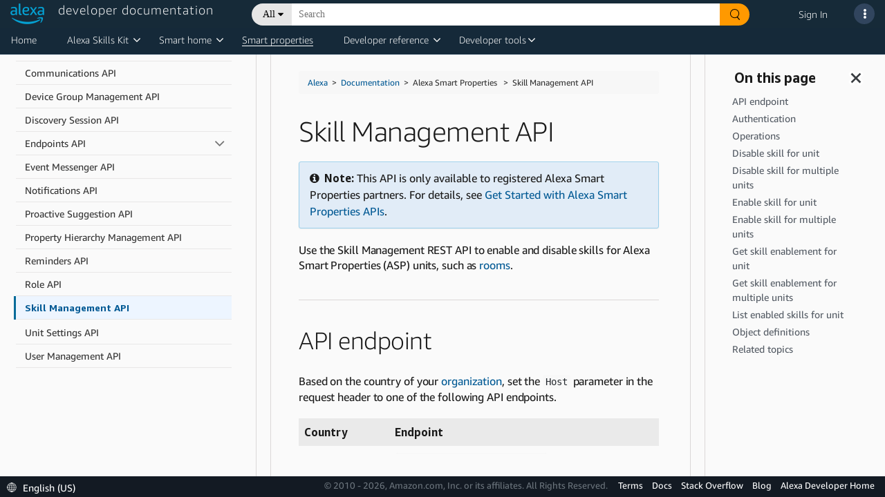

--- FILE ---
content_type: application/javascript
request_url: https://amzndevresources.com/alexa/jekyll/js/clipboardcopy.js
body_size: 2170
content:
function setTooltip(btn, message) {
    var tooltipId = btn.id + '_tooltip';
    var tooltip = document.getElementById(tooltipId);
    // Set the tooltip's message. The message is
    // different depending on whether the copy
    // succeeded or failed.
    tooltip.innerHTML = message;
    // Show the tooltip.
    tooltip.style.display = "inline";
    // Hide the tooltip after a delay.
    setTimeout(function () {
       tooltip.style.display = "none";
    }, 1200);
}

var btns = document.querySelectorAll('.copy-button');
var clipboard = new ClipboardJS(btns, {
    target: function(trigger) {
      var btn = trigger;
      var btnId = btn.id;
      var tabId = btnId.replace("_copy-button", "");
      var entireTab = document.querySelector("#" + tabId);
      var codeElements = entireTab.querySelectorAll("pre");
      var lastCodeElement = codeElements[codeElements.length-1];
      console.info("The tab ID is: " + tabId);
      return lastCodeElement;
  }
});

clipboard.on('success', function(event) {
    event.clearSelection();
    var btn = event.trigger;
    var lang = document.documentElement.lang || 'en-US'; // Default to English if lang is not set
    var message = getLocalizedMessage(lang);
    setTooltip(btn, message);
});

clipboard.on('error', function(event) {
    event.clearSelection();
    var btn = event.trigger;
    var lang = document.documentElement.lang || 'en-US'; // Default to English if lang is not set
    var message = getLocalizedMessage(lang, true);
    setTooltip(btn, message);
});

function getLocalizedMessage(lang, isError = false) {
    if (isError) {
        // Error messages
        switch (lang) {
            case 'ja-JP':
                return "クリップボードへのコピーに失敗しました。";
            case 'zh-CN':
                return "复制到剪贴板时出错。";
            case 'en-US':
            default:
                return "Error copying to clipboard.";
        }
    } else {
        // Success messages
        switch (lang) {
            case 'ja-JP':
                return "クリップボードにコピーしました。";
            case 'zh-CN':
                return "已复制到剪贴板。";
            case 'en-US':
            default:
                return "Copied to clipboard.";
        }
    }
}
